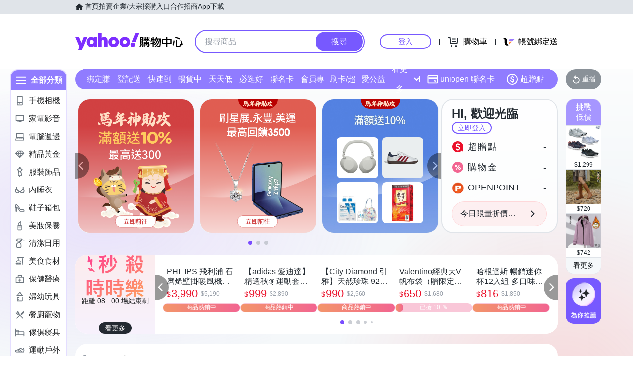

--- FILE ---
content_type: application/javascript; charset=utf-8
request_url: https://bw.scupio.com/ssp/initid.aspx?mode=L&cb=0.5331614298971177&mid=0
body_size: 247
content:
cb({'id':'CCL20260121124929375138'});